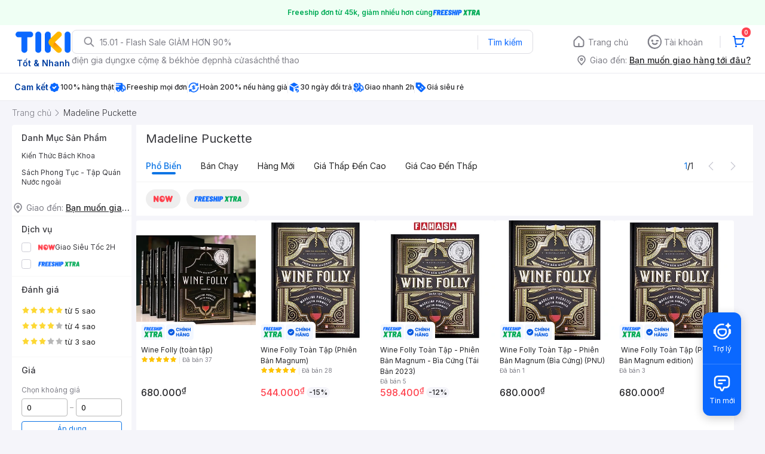

--- FILE ---
content_type: application/javascript; charset=UTF-8
request_url: https://frontend.tikicdn.com/_desktop-next/_next/static/chunks/pages/AuthorPage-63bd0ec0dafed21b.js
body_size: 1939
content:
(self.webpackChunk_N_E=self.webpackChunk_N_E||[]).push([[81425],{13797:function(t,e,n){(window.__NEXT_P=window.__NEXT_P||[]).push(["/AuthorPage",function(){return n(16718)}])},16718:function(t,e,n){"use strict";n.r(e),n.d(e,{default:function(){return M}});var r=n(23842),a=n(24364),i=n(21151),o=n(17599),u=n(17538),s=n(85034),d=n(70169),c=n(74674),l=n(35230),p=n.n(l),v=n(24246),h=n(27378),m=n(88038),f=n.n(m),x=n(99729),b=n.n(x),g=n(10086),w=n(1323),D=n(10377),j=n(37254),k=n(89274),Z=n(53704),_=n(90104),y=n.n(_),T=(n(56141),n(79290)),N=n(61777),S=function(t){var e=t.url,n=t.name,r=t.description,a=t.brand,i=void 0===a?{}:a,o=(0,j.v9)((function(t){return b()(t,"catalog.filters")||[]})),u=(0,j.v9)((function(t){return b()(t,"catalog.data")||[]})),s=(0,j.v9)((function(t){return b()(t,"catalog.chosenProduct")||{}})),d=(0,j.v9)((function(t){return b()(t,"catalog.reviewData")||[]})),c=b()(u,"[0].thumbnail_url")||"";return(0,v.jsx)(N.Z,{url:e,name:n,image:c,description:r,brand:i,products:u,chosenProduct:s,filters:o,reviewData:d})},A=n(66776),H=n(1644),O=function(t){var e=t.url,n=t.name,r=t.description,a=t.brand,i=void 0===a?{}:a,o=t.breadcrumbs,u=void 0===o?[]:o;return(0,v.jsxs)(v.Fragment,{children:[(0,v.jsx)(H.Z,{}),(0,v.jsx)(A.Z,{list:u}),(0,v.jsx)(S,{url:e,name:n,description:r,brand:i})]})},P=n(1979),R=n(1366),U=n(91892),C=function(t){(0,u.Z)(n,t);var e=(0,c.Z)(n);function n(){return(0,a.Z)(this,n),e.apply(this,arguments)}return(0,i.Z)(n,[{key:"componentDidMount",value:function(){var t=this.props,e=t.dispatch,n=t.query;t.isServer&&e((0,k.MX)(n,!1,Z.wD.AUTHOR))}},{key:"render",value:function(){var t,e,n,r=this.props,a=r.query,i=r.authorData,o=null===a||void 0===a?void 0:a.page;if(null===i||void 0===i?void 0:i.authorDataNotFound)return(0,v.jsx)(D.default,{statusCode:404});var u=(0,P.ne)({authorName:(null===i||void 0===i?void 0:i.name)||"",brickMetaTitle:null===(t=this.props)||void 0===t?void 0:t.metaTitle,brickMetaDescription:null===(e=this.props)||void 0===e?void 0:e.metaDescription}),s=u.metaTitle,d=u.metaDescription;s=o&&o>1?"".concat(s," | Trang ").concat(o):s;var c="".concat("https://tiki.vn","/author/").concat(null===a||void 0===a?void 0:a.authorName,".html"),l=y()(null===(n=this.props)||void 0===n?void 0:n.data);return(0,v.jsxs)(g.Z,{children:[(0,v.jsxs)(f(),{children:[(0,v.jsx)("title",{children:s}),(0,v.jsx)("meta",{property:"og:title",content:s}),(0,v.jsx)("link",{rel:"canonical",href:c}),(0,v.jsx)("meta",{name:"description",content:d}),(0,v.jsx)("meta",{property:"og:description",content:d}),(0,v.jsx)("meta",{name:"robots",content:l?"noindex, follow":"index, follow"})]}),(0,v.jsx)(R.Z,{}),(0,v.jsx)(w.Z,{mainTitle:null===i||void 0===i?void 0:i.name,breadcrumbs:[{name:null===i||void 0===i?void 0:i.name}],type:Z.wD.AUTHOR,isNoIndex:l}),(0,v.jsx)(O,{url:c,name:s,description:d,brand:{"@type":"Brand",name:null===i||void 0===i?void 0:i.name},breadcrumbs:[{name:null===i||void 0===i?void 0:i.name,url:c}]})]})}}]),n}(h.Component);(0,o.Z)(C,"getInitialProps",function(){var t=(0,r.Z)(p().mark((function t(e){var n,r,a,i,o,u,c,l,v,h,m;return p().wrap((function(t){for(;;)switch(t.prev=t.next){case 0:return n=e.isServer,r=e.query,a=e.store,i=e.res,t.next=4,a.dispatch((0,k.mQ)(r.authorName,n));case 4:if(u=(null===(o=a.getState().catalog)||void 0===o?void 0:o.authorData)||{},!n){t.next=20;break}if(!(null===u||void 0===u?void 0:u.authorDataNotFound)){t.next=9;break}return i.statusCode=404,t.abrupt("return");case 9:return c=b()(a.getState(),"desktop.app.webConfig")||{},l=[a.dispatch((0,k.hH)((0,d.Z)((0,s.Z)({},r),{author:u.name}))),a.dispatch((0,k.MX)({author:u.name},n,Z.wD.AUTHOR)),a.dispatch((0,k.yD)(u.id,Z.wD.AUTHOR,!1,n))],(null===c||void 0===c?void 0:c.enableSSRBestSaleWidget)&&l.push((0,U.YA)(a.dispatch)({page:Z.wD.AUTHOR,query:{author:u.name}})),t.next=14,Promise.all(l);case 14:if(v=b()(a.getState(),"catalog.chosenProduct"),y()(v)){t.next=18;break}return t.next=18,a.dispatch((0,k.X$)({productId:(null===v||void 0===v?void 0:v.id)||null,spid:(null===v||void 0===v?void 0:v.seller_product_id)||null,sellerId:(null===v||void 0===v?void 0:v.seller_id)||null},!0));case 18:t.next=32;break;case 20:if(!(null===u||void 0===u?void 0:u.authorDataNotFound)){t.next=22;break}return t.abrupt("return");case 22:if(h=(0,d.Z)((0,s.Z)({},r),{author:u.name}),m=b()(a.getState(),"catalog.data")||[],!(!y()(m)&&(0,T.x6)())){t.next=27;break}return t.abrupt("return",{isServer:n});case 27:return t.next=29,a.dispatch((0,k.hH)(h));case 29:return a.dispatch((0,k.MX)(h,n,Z.wD.AUTHOR)),t.next=32,a.dispatch((0,k.yD)(u.id,Z.wD.AUTHOR,!1,n));case 32:return t.abrupt("return",{isServer:n});case 33:case"end":return t.stop()}}),t)})));return function(e){return t.apply(this,arguments)}}());var M=(0,j.$j)((function(t){return(0,s.Z)({},t.catalog)}))(C)},10377:function(t,e,n){t.exports=n(66698)}},function(t){t.O(0,[29997,88033,57775,737,48236,9796,97329,44249,96014,35301,42221,56537,94960,53527,58118,76531,2619,14481,10086,41905,67493,25321,79004,39943,4483,37541,88376,63839,49774,92888,40179],(function(){return e=13797,t(t.s=e);var e}));var e=t.O();_N_E=e}]);

--- FILE ---
content_type: application/javascript; charset=UTF-8
request_url: https://frontend.tikicdn.com/_desktop-next/_next/static/chunks/53527-a80bc85b0f87df78.js
body_size: 6354
content:
(self.webpackChunk_N_E=self.webpackChunk_N_E||[]).push([[53527],{10521:function(t,e,r){var n=r(51996);function o(t){this.mode=n.MODE_8BIT_BYTE,this.data=t}o.prototype={getLength:function(t){return this.data.length},write:function(t){for(var e=0;e<this.data.length;e++)t.put(this.data.charCodeAt(e),8)}},t.exports=o},39192:function(t){function e(){this.buffer=new Array,this.length=0}e.prototype={get:function(t){var e=Math.floor(t/8);return 1==(this.buffer[e]>>>7-t%8&1)},put:function(t,e){for(var r=0;r<e;r++)this.putBit(1==(t>>>e-r-1&1))},getLengthInBits:function(){return this.length},putBit:function(t){var e=Math.floor(this.length/8);this.buffer.length<=e&&this.buffer.push(0),t&&(this.buffer[e]|=128>>>this.length%8),this.length++}},t.exports=e},29571:function(t){t.exports={L:1,M:0,Q:3,H:2}},47389:function(t,e,r){var n=r(41388);function o(t,e){if(void 0==t.length)throw new Error(t.length+"/"+e);for(var r=0;r<t.length&&0==t[r];)r++;this.num=new Array(t.length-r+e);for(var n=0;n<t.length-r;n++)this.num[n]=t[n+r]}o.prototype={get:function(t){return this.num[t]},getLength:function(){return this.num.length},multiply:function(t){for(var e=new Array(this.getLength()+t.getLength()-1),r=0;r<this.getLength();r++)for(var i=0;i<t.getLength();i++)e[r+i]^=n.gexp(n.glog(this.get(r))+n.glog(t.get(i)));return new o(e,0)},mod:function(t){if(this.getLength()-t.getLength()<0)return this;for(var e=n.glog(this.get(0))-n.glog(t.get(0)),r=new Array(this.getLength()),i=0;i<this.getLength();i++)r[i]=this.get(i);for(i=0;i<t.getLength();i++)r[i]^=n.gexp(n.glog(t.get(i))+e);return new o(r,0).mod(t)}},t.exports=o},13222:function(t,e,r){var n=r(10521),o=r(65883),i=r(39192),a=r(93101),u=r(47389);function s(t,e){this.typeNumber=t,this.errorCorrectLevel=e,this.modules=null,this.moduleCount=0,this.dataCache=null,this.dataList=[]}var l=s.prototype;l.addData=function(t){var e=new n(t);this.dataList.push(e),this.dataCache=null},l.isDark=function(t,e){if(t<0||this.moduleCount<=t||e<0||this.moduleCount<=e)throw new Error(t+","+e);return this.modules[t][e]},l.getModuleCount=function(){return this.moduleCount},l.make=function(){if(this.typeNumber<1){var t=1;for(t=1;t<40;t++){for(var e=o.getRSBlocks(t,this.errorCorrectLevel),r=new i,n=0,u=0;u<e.length;u++)n+=e[u].dataCount;for(u=0;u<this.dataList.length;u++){var s=this.dataList[u];r.put(s.mode,4),r.put(s.getLength(),a.getLengthInBits(s.mode,t)),s.write(r)}if(r.getLengthInBits()<=8*n)break}this.typeNumber=t}this.makeImpl(!1,this.getBestMaskPattern())},l.makeImpl=function(t,e){this.moduleCount=4*this.typeNumber+17,this.modules=new Array(this.moduleCount);for(var r=0;r<this.moduleCount;r++){this.modules[r]=new Array(this.moduleCount);for(var n=0;n<this.moduleCount;n++)this.modules[r][n]=null}this.setupPositionProbePattern(0,0),this.setupPositionProbePattern(this.moduleCount-7,0),this.setupPositionProbePattern(0,this.moduleCount-7),this.setupPositionAdjustPattern(),this.setupTimingPattern(),this.setupTypeInfo(t,e),this.typeNumber>=7&&this.setupTypeNumber(t),null==this.dataCache&&(this.dataCache=s.createData(this.typeNumber,this.errorCorrectLevel,this.dataList)),this.mapData(this.dataCache,e)},l.setupPositionProbePattern=function(t,e){for(var r=-1;r<=7;r++)if(!(t+r<=-1||this.moduleCount<=t+r))for(var n=-1;n<=7;n++)e+n<=-1||this.moduleCount<=e+n||(this.modules[t+r][e+n]=0<=r&&r<=6&&(0==n||6==n)||0<=n&&n<=6&&(0==r||6==r)||2<=r&&r<=4&&2<=n&&n<=4)},l.getBestMaskPattern=function(){for(var t=0,e=0,r=0;r<8;r++){this.makeImpl(!0,r);var n=a.getLostPoint(this);(0==r||t>n)&&(t=n,e=r)}return e},l.createMovieClip=function(t,e,r){var n=t.createEmptyMovieClip(e,r);this.make();for(var o=0;o<this.modules.length;o++)for(var i=1*o,a=0;a<this.modules[o].length;a++){var u=1*a;this.modules[o][a]&&(n.beginFill(0,100),n.moveTo(u,i),n.lineTo(u+1,i),n.lineTo(u+1,i+1),n.lineTo(u,i+1),n.endFill())}return n},l.setupTimingPattern=function(){for(var t=8;t<this.moduleCount-8;t++)null==this.modules[t][6]&&(this.modules[t][6]=t%2==0);for(var e=8;e<this.moduleCount-8;e++)null==this.modules[6][e]&&(this.modules[6][e]=e%2==0)},l.setupPositionAdjustPattern=function(){for(var t=a.getPatternPosition(this.typeNumber),e=0;e<t.length;e++)for(var r=0;r<t.length;r++){var n=t[e],o=t[r];if(null==this.modules[n][o])for(var i=-2;i<=2;i++)for(var u=-2;u<=2;u++)this.modules[n+i][o+u]=-2==i||2==i||-2==u||2==u||0==i&&0==u}},l.setupTypeNumber=function(t){for(var e=a.getBCHTypeNumber(this.typeNumber),r=0;r<18;r++){var n=!t&&1==(e>>r&1);this.modules[Math.floor(r/3)][r%3+this.moduleCount-8-3]=n}for(r=0;r<18;r++){n=!t&&1==(e>>r&1);this.modules[r%3+this.moduleCount-8-3][Math.floor(r/3)]=n}},l.setupTypeInfo=function(t,e){for(var r=this.errorCorrectLevel<<3|e,n=a.getBCHTypeInfo(r),o=0;o<15;o++){var i=!t&&1==(n>>o&1);o<6?this.modules[o][8]=i:o<8?this.modules[o+1][8]=i:this.modules[this.moduleCount-15+o][8]=i}for(o=0;o<15;o++){i=!t&&1==(n>>o&1);o<8?this.modules[8][this.moduleCount-o-1]=i:o<9?this.modules[8][15-o-1+1]=i:this.modules[8][15-o-1]=i}this.modules[this.moduleCount-8][8]=!t},l.mapData=function(t,e){for(var r=-1,n=this.moduleCount-1,o=7,i=0,u=this.moduleCount-1;u>0;u-=2)for(6==u&&u--;;){for(var s=0;s<2;s++)if(null==this.modules[n][u-s]){var l=!1;i<t.length&&(l=1==(t[i]>>>o&1)),a.getMask(e,n,u-s)&&(l=!l),this.modules[n][u-s]=l,-1==--o&&(i++,o=7)}if((n+=r)<0||this.moduleCount<=n){n-=r,r=-r;break}}},s.PAD0=236,s.PAD1=17,s.createData=function(t,e,r){for(var n=o.getRSBlocks(t,e),u=new i,l=0;l<r.length;l++){var h=r[l];u.put(h.mode,4),u.put(h.getLength(),a.getLengthInBits(h.mode,t)),h.write(u)}var f=0;for(l=0;l<n.length;l++)f+=n[l].dataCount;if(u.getLengthInBits()>8*f)throw new Error("code length overflow. ("+u.getLengthInBits()+">"+8*f+")");for(u.getLengthInBits()+4<=8*f&&u.put(0,4);u.getLengthInBits()%8!=0;)u.putBit(!1);for(;!(u.getLengthInBits()>=8*f)&&(u.put(s.PAD0,8),!(u.getLengthInBits()>=8*f));)u.put(s.PAD1,8);return s.createBytes(u,n)},s.createBytes=function(t,e){for(var r=0,n=0,o=0,i=new Array(e.length),s=new Array(e.length),l=0;l<e.length;l++){var h=e[l].dataCount,f=e[l].totalCount-h;n=Math.max(n,h),o=Math.max(o,f),i[l]=new Array(h);for(var c=0;c<i[l].length;c++)i[l][c]=255&t.buffer[c+r];r+=h;var g=a.getErrorCorrectPolynomial(f),p=new u(i[l],g.getLength()-1).mod(g);s[l]=new Array(g.getLength()-1);for(c=0;c<s[l].length;c++){var d=c+p.getLength()-s[l].length;s[l][c]=d>=0?p.get(d):0}}var v=0;for(c=0;c<e.length;c++)v+=e[c].totalCount;var m=new Array(v),C=0;for(c=0;c<n;c++)for(l=0;l<e.length;l++)c<i[l].length&&(m[C++]=i[l][c]);for(c=0;c<o;c++)for(l=0;l<e.length;l++)c<s[l].length&&(m[C++]=s[l][c]);return m},t.exports=s},65883:function(t,e,r){var n=r(29571);function o(t,e){this.totalCount=t,this.dataCount=e}o.RS_BLOCK_TABLE=[[1,26,19],[1,26,16],[1,26,13],[1,26,9],[1,44,34],[1,44,28],[1,44,22],[1,44,16],[1,70,55],[1,70,44],[2,35,17],[2,35,13],[1,100,80],[2,50,32],[2,50,24],[4,25,9],[1,134,108],[2,67,43],[2,33,15,2,34,16],[2,33,11,2,34,12],[2,86,68],[4,43,27],[4,43,19],[4,43,15],[2,98,78],[4,49,31],[2,32,14,4,33,15],[4,39,13,1,40,14],[2,121,97],[2,60,38,2,61,39],[4,40,18,2,41,19],[4,40,14,2,41,15],[2,146,116],[3,58,36,2,59,37],[4,36,16,4,37,17],[4,36,12,4,37,13],[2,86,68,2,87,69],[4,69,43,1,70,44],[6,43,19,2,44,20],[6,43,15,2,44,16],[4,101,81],[1,80,50,4,81,51],[4,50,22,4,51,23],[3,36,12,8,37,13],[2,116,92,2,117,93],[6,58,36,2,59,37],[4,46,20,6,47,21],[7,42,14,4,43,15],[4,133,107],[8,59,37,1,60,38],[8,44,20,4,45,21],[12,33,11,4,34,12],[3,145,115,1,146,116],[4,64,40,5,65,41],[11,36,16,5,37,17],[11,36,12,5,37,13],[5,109,87,1,110,88],[5,65,41,5,66,42],[5,54,24,7,55,25],[11,36,12],[5,122,98,1,123,99],[7,73,45,3,74,46],[15,43,19,2,44,20],[3,45,15,13,46,16],[1,135,107,5,136,108],[10,74,46,1,75,47],[1,50,22,15,51,23],[2,42,14,17,43,15],[5,150,120,1,151,121],[9,69,43,4,70,44],[17,50,22,1,51,23],[2,42,14,19,43,15],[3,141,113,4,142,114],[3,70,44,11,71,45],[17,47,21,4,48,22],[9,39,13,16,40,14],[3,135,107,5,136,108],[3,67,41,13,68,42],[15,54,24,5,55,25],[15,43,15,10,44,16],[4,144,116,4,145,117],[17,68,42],[17,50,22,6,51,23],[19,46,16,6,47,17],[2,139,111,7,140,112],[17,74,46],[7,54,24,16,55,25],[34,37,13],[4,151,121,5,152,122],[4,75,47,14,76,48],[11,54,24,14,55,25],[16,45,15,14,46,16],[6,147,117,4,148,118],[6,73,45,14,74,46],[11,54,24,16,55,25],[30,46,16,2,47,17],[8,132,106,4,133,107],[8,75,47,13,76,48],[7,54,24,22,55,25],[22,45,15,13,46,16],[10,142,114,2,143,115],[19,74,46,4,75,47],[28,50,22,6,51,23],[33,46,16,4,47,17],[8,152,122,4,153,123],[22,73,45,3,74,46],[8,53,23,26,54,24],[12,45,15,28,46,16],[3,147,117,10,148,118],[3,73,45,23,74,46],[4,54,24,31,55,25],[11,45,15,31,46,16],[7,146,116,7,147,117],[21,73,45,7,74,46],[1,53,23,37,54,24],[19,45,15,26,46,16],[5,145,115,10,146,116],[19,75,47,10,76,48],[15,54,24,25,55,25],[23,45,15,25,46,16],[13,145,115,3,146,116],[2,74,46,29,75,47],[42,54,24,1,55,25],[23,45,15,28,46,16],[17,145,115],[10,74,46,23,75,47],[10,54,24,35,55,25],[19,45,15,35,46,16],[17,145,115,1,146,116],[14,74,46,21,75,47],[29,54,24,19,55,25],[11,45,15,46,46,16],[13,145,115,6,146,116],[14,74,46,23,75,47],[44,54,24,7,55,25],[59,46,16,1,47,17],[12,151,121,7,152,122],[12,75,47,26,76,48],[39,54,24,14,55,25],[22,45,15,41,46,16],[6,151,121,14,152,122],[6,75,47,34,76,48],[46,54,24,10,55,25],[2,45,15,64,46,16],[17,152,122,4,153,123],[29,74,46,14,75,47],[49,54,24,10,55,25],[24,45,15,46,46,16],[4,152,122,18,153,123],[13,74,46,32,75,47],[48,54,24,14,55,25],[42,45,15,32,46,16],[20,147,117,4,148,118],[40,75,47,7,76,48],[43,54,24,22,55,25],[10,45,15,67,46,16],[19,148,118,6,149,119],[18,75,47,31,76,48],[34,54,24,34,55,25],[20,45,15,61,46,16]],o.getRSBlocks=function(t,e){var r=o.getRsBlockTable(t,e);if(void 0==r)throw new Error("bad rs block @ typeNumber:"+t+"/errorCorrectLevel:"+e);for(var n=r.length/3,i=new Array,a=0;a<n;a++)for(var u=r[3*a+0],s=r[3*a+1],l=r[3*a+2],h=0;h<u;h++)i.push(new o(s,l));return i},o.getRsBlockTable=function(t,e){switch(e){case n.L:return o.RS_BLOCK_TABLE[4*(t-1)+0];case n.M:return o.RS_BLOCK_TABLE[4*(t-1)+1];case n.Q:return o.RS_BLOCK_TABLE[4*(t-1)+2];case n.H:return o.RS_BLOCK_TABLE[4*(t-1)+3];default:return}},t.exports=o},41388:function(t){for(var e={glog:function(t){if(t<1)throw new Error("glog("+t+")");return e.LOG_TABLE[t]},gexp:function(t){for(;t<0;)t+=255;for(;t>=256;)t-=255;return e.EXP_TABLE[t]},EXP_TABLE:new Array(256),LOG_TABLE:new Array(256)},r=0;r<8;r++)e.EXP_TABLE[r]=1<<r;for(r=8;r<256;r++)e.EXP_TABLE[r]=e.EXP_TABLE[r-4]^e.EXP_TABLE[r-5]^e.EXP_TABLE[r-6]^e.EXP_TABLE[r-8];for(r=0;r<255;r++)e.LOG_TABLE[e.EXP_TABLE[r]]=r;t.exports=e},51996:function(t){t.exports={MODE_NUMBER:1,MODE_ALPHA_NUM:2,MODE_8BIT_BYTE:4,MODE_KANJI:8}},93101:function(t,e,r){var n=r(51996),o=r(47389),i=r(41388),a=0,u=1,s=2,l=3,h=4,f=5,c=6,g=7,p={PATTERN_POSITION_TABLE:[[],[6,18],[6,22],[6,26],[6,30],[6,34],[6,22,38],[6,24,42],[6,26,46],[6,28,50],[6,30,54],[6,32,58],[6,34,62],[6,26,46,66],[6,26,48,70],[6,26,50,74],[6,30,54,78],[6,30,56,82],[6,30,58,86],[6,34,62,90],[6,28,50,72,94],[6,26,50,74,98],[6,30,54,78,102],[6,28,54,80,106],[6,32,58,84,110],[6,30,58,86,114],[6,34,62,90,118],[6,26,50,74,98,122],[6,30,54,78,102,126],[6,26,52,78,104,130],[6,30,56,82,108,134],[6,34,60,86,112,138],[6,30,58,86,114,142],[6,34,62,90,118,146],[6,30,54,78,102,126,150],[6,24,50,76,102,128,154],[6,28,54,80,106,132,158],[6,32,58,84,110,136,162],[6,26,54,82,110,138,166],[6,30,58,86,114,142,170]],G15:1335,G18:7973,G15_MASK:21522,getBCHTypeInfo:function(t){for(var e=t<<10;p.getBCHDigit(e)-p.getBCHDigit(p.G15)>=0;)e^=p.G15<<p.getBCHDigit(e)-p.getBCHDigit(p.G15);return(t<<10|e)^p.G15_MASK},getBCHTypeNumber:function(t){for(var e=t<<12;p.getBCHDigit(e)-p.getBCHDigit(p.G18)>=0;)e^=p.G18<<p.getBCHDigit(e)-p.getBCHDigit(p.G18);return t<<12|e},getBCHDigit:function(t){for(var e=0;0!=t;)e++,t>>>=1;return e},getPatternPosition:function(t){return p.PATTERN_POSITION_TABLE[t-1]},getMask:function(t,e,r){switch(t){case a:return(e+r)%2==0;case u:return e%2==0;case s:return r%3==0;case l:return(e+r)%3==0;case h:return(Math.floor(e/2)+Math.floor(r/3))%2==0;case f:return e*r%2+e*r%3==0;case c:return(e*r%2+e*r%3)%2==0;case g:return(e*r%3+(e+r)%2)%2==0;default:throw new Error("bad maskPattern:"+t)}},getErrorCorrectPolynomial:function(t){for(var e=new o([1],0),r=0;r<t;r++)e=e.multiply(new o([1,i.gexp(r)],0));return e},getLengthInBits:function(t,e){if(1<=e&&e<10)switch(t){case n.MODE_NUMBER:return 10;case n.MODE_ALPHA_NUM:return 9;case n.MODE_8BIT_BYTE:case n.MODE_KANJI:return 8;default:throw new Error("mode:"+t)}else if(e<27)switch(t){case n.MODE_NUMBER:return 12;case n.MODE_ALPHA_NUM:return 11;case n.MODE_8BIT_BYTE:return 16;case n.MODE_KANJI:return 10;default:throw new Error("mode:"+t)}else{if(!(e<41))throw new Error("type:"+e);switch(t){case n.MODE_NUMBER:return 14;case n.MODE_ALPHA_NUM:return 13;case n.MODE_8BIT_BYTE:return 16;case n.MODE_KANJI:return 12;default:throw new Error("mode:"+t)}}},getLostPoint:function(t){for(var e=t.getModuleCount(),r=0,n=0;n<e;n++)for(var o=0;o<e;o++){for(var i=0,a=t.isDark(n,o),u=-1;u<=1;u++)if(!(n+u<0||e<=n+u))for(var s=-1;s<=1;s++)o+s<0||e<=o+s||0==u&&0==s||a==t.isDark(n+u,o+s)&&i++;i>5&&(r+=3+i-5)}for(n=0;n<e-1;n++)for(o=0;o<e-1;o++){var l=0;t.isDark(n,o)&&l++,t.isDark(n+1,o)&&l++,t.isDark(n,o+1)&&l++,t.isDark(n+1,o+1)&&l++,0!=l&&4!=l||(r+=3)}for(n=0;n<e;n++)for(o=0;o<e-6;o++)t.isDark(n,o)&&!t.isDark(n,o+1)&&t.isDark(n,o+2)&&t.isDark(n,o+3)&&t.isDark(n,o+4)&&!t.isDark(n,o+5)&&t.isDark(n,o+6)&&(r+=40);for(o=0;o<e;o++)for(n=0;n<e-6;n++)t.isDark(n,o)&&!t.isDark(n+1,o)&&t.isDark(n+2,o)&&t.isDark(n+3,o)&&t.isDark(n+4,o)&&!t.isDark(n+5,o)&&t.isDark(n+6,o)&&(r+=40);var h=0;for(o=0;o<e;o++)for(n=0;n<e;n++)t.isDark(n,o)&&h++;return r+=10*(Math.abs(100*h/e/e-50)/5)}};t.exports=p},53527:function(t,e,r){"use strict";function n(t){return n="function"===typeof Symbol&&"symbol"===typeof Symbol.iterator?function(t){return typeof t}:function(t){return t&&"function"===typeof Symbol&&t.constructor===Symbol&&t!==Symbol.prototype?"symbol":typeof t},n(t)}function o(){return o=Object.assign||function(t){for(var e=1;e<arguments.length;e++){var r=arguments[e];for(var n in r)Object.prototype.hasOwnProperty.call(r,n)&&(t[n]=r[n])}return t},o.apply(this,arguments)}function i(t,e){if(null==t)return{};var r,n,o={},i=Object.keys(t);for(n=0;n<i.length;n++)r=i[n],e.indexOf(r)>=0||(o[r]=t[r]);if(Object.getOwnPropertySymbols){var a=Object.getOwnPropertySymbols(t);for(n=0;n<a.length;n++)r=a[n],e.indexOf(r)>=0||Object.prototype.propertyIsEnumerable.call(t,r)&&(o[r]=t[r])}return o}function a(t,e){if(!(t instanceof e))throw new TypeError("Cannot call a class as a function")}function u(t,e){for(var r=0;r<e.length;r++){var n=e[r];n.enumerable=n.enumerable||!1,n.configurable=!0,"value"in n&&(n.writable=!0),Object.defineProperty(t,n.key,n)}}function s(t,e,r){return e&&u(t.prototype,e),r&&u(t,r),t}function l(t,e){if(e&&("object"===n(e)||"function"===typeof e))return e;if(void 0===t)throw new ReferenceError("this hasn't been initialised - super() hasn't been called");return t}function h(t,e){if("function"!==typeof e&&null!==e)throw new TypeError("Super expression must either be null or a function");t.prototype=Object.create(e&&e.prototype,{constructor:{value:t,enumerable:!1,writable:!0,configurable:!0}}),e&&(Object.setPrototypeOf?Object.setPrototypeOf(t,e):t.__proto__=e)}function f(t){if(void 0===t)throw new ReferenceError("this hasn't been initialised - super() hasn't been called");return t}var c=r(27378),g=r(23615),p=r(13222),d=r(29571);function v(t){for(var e="",r=0;r<t.length;r++){var n=t.charCodeAt(r);n<128?e+=String.fromCharCode(n):n<2048?(e+=String.fromCharCode(192|n>>6),e+=String.fromCharCode(128|63&n)):n<55296||n>=57344?(e+=String.fromCharCode(224|n>>12),e+=String.fromCharCode(128|n>>6&63),e+=String.fromCharCode(128|63&n)):(r++,n=65536+((1023&n)<<10|1023&t.charCodeAt(r)),e+=String.fromCharCode(240|n>>18),e+=String.fromCharCode(128|n>>12&63),e+=String.fromCharCode(128|n>>6&63),e+=String.fromCharCode(128|63&n))}return e}var m={size:128,level:"L",bgColor:"#FFFFFF",fgColor:"#000000"},C={value:g.string.isRequired,size:g.number,level:g.oneOf(["L","M","Q","H"]),bgColor:g.string,fgColor:g.string},y=function(t){function e(){var t,r,n;a(this,e);for(var o=arguments.length,i=new Array(o),u=0;u<o;u++)i[u]=arguments[u];return l(n,(r=n=l(this,(t=e.__proto__||Object.getPrototypeOf(e)).call.apply(t,[this].concat(i))),Object.defineProperty(f(n),"_canvas",{configurable:!0,enumerable:!0,writable:!0,value:void 0}),r))}return h(e,t),s(e,[{key:"shouldComponentUpdate",value:function(t){var r=this;return Object.keys(e.propTypes).some((function(e){return r.props[e]!==t[e]}))}},{key:"componentDidMount",value:function(){this.update()}},{key:"componentDidUpdate",value:function(){this.update()}},{key:"update",value:function(){var t=this.props,e=t.value,r=t.size,n=t.level,o=t.bgColor,i=t.fgColor,a=new p(-1,d[n]);if(a.addData(v(e)),a.make(),null!=this._canvas){var u=this._canvas,s=u.getContext("2d");if(!s)return;var l=a.modules;if(null===l)return;var h=r/l.length,f=r/l.length,c=(window.devicePixelRatio||1)/function(t){return t.webkitBackingStorePixelRatio||t.mozBackingStorePixelRatio||t.msBackingStorePixelRatio||t.oBackingStorePixelRatio||t.backingStorePixelRatio||1}(s);u.height=u.width=r*c,s.scale(c,c),l.forEach((function(t,e){t.forEach((function(t,r){s&&(s.fillStyle=t?i:o);var n=Math.ceil((r+1)*h)-Math.floor(r*h),a=Math.ceil((e+1)*f)-Math.floor(e*f);s&&s.fillRect(Math.round(r*h),Math.round(e*f),n,a)}))}))}}},{key:"render",value:function(){var t=this,e=this.props,r=(e.value,e.size),n=(e.level,e.bgColor,e.fgColor,e.style),a=i(e,["value","size","level","bgColor","fgColor","style"]),u=o({height:r,width:r},n);return c.createElement("canvas",o({style:u,height:r,width:r,ref:function(e){return t._canvas=e}},a))}}]),e}(c.Component);Object.defineProperty(y,"defaultProps",{configurable:!0,enumerable:!0,writable:!0,value:m}),Object.defineProperty(y,"propTypes",{configurable:!0,enumerable:!0,writable:!0,value:C});var b=function(t){function e(){return a(this,e),l(this,(e.__proto__||Object.getPrototypeOf(e)).apply(this,arguments))}return h(e,t),s(e,[{key:"shouldComponentUpdate",value:function(t){var e=this;return Object.keys(y.propTypes).some((function(r){return e.props[r]!==t[r]}))}},{key:"render",value:function(){var t=this.props,e=t.value,r=t.size,n=t.level,a=t.bgColor,u=t.fgColor,s=i(t,["value","size","level","bgColor","fgColor"]),l=new p(-1,d[n]);l.addData(v(e)),l.make();var h=l.modules;if(null!==h){var f=[];return h.forEach((function(t,e){var r=null;t.forEach((function(n,o){if(!n&&null!==r)return f.push("M".concat(r," ").concat(e,"h").concat(o-r,"v1H").concat(r,"z")),void(r=null);if(o!==t.length-1)n&&null===r&&(r=o);else{if(!n)return;null===r?f.push("M".concat(o,",").concat(e," h1v1H").concat(o,"z")):f.push("M".concat(r,",").concat(e," h").concat(o+1-r,"v1H").concat(r,"z"))}}))})),c.createElement("svg",o({shapeRendering:"crispEdges",height:r,width:r,viewBox:"0 0 ".concat(h.length," ").concat(h.length)},s),c.createElement("path",{fill:a,d:"M0,0 h".concat(h.length,"v").concat(h.length,"H0z")}),c.createElement("path",{fill:u,d:f.join("")}))}}}]),e}(c.Component);Object.defineProperty(b,"defaultProps",{configurable:!0,enumerable:!0,writable:!0,value:m}),Object.defineProperty(b,"propTypes",{configurable:!0,enumerable:!0,writable:!0,value:C});var E=function(t){var e=t.renderAs,r=i(t,["renderAs"]),n="svg"===e?b:y;return c.createElement(n,r)};E.defaultProps=o({renderAs:"canvas"},m),t.exports=E}}]);